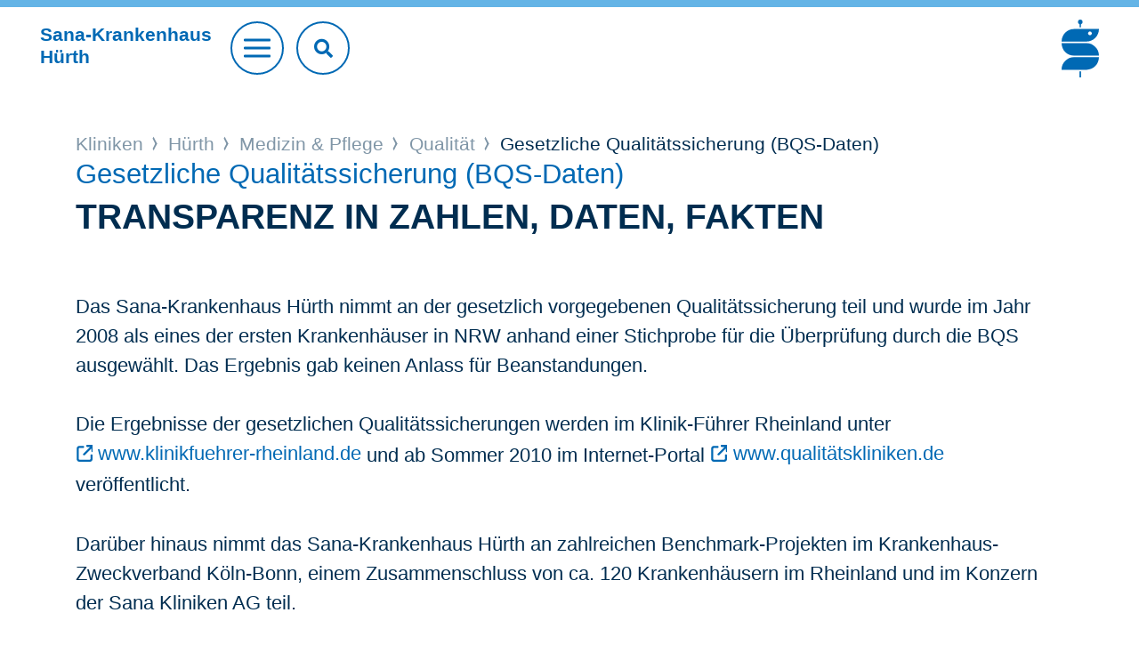

--- FILE ---
content_type: text/html;charset=utf-8
request_url: https://www.sana.de/huerth/medizin-pflege/qualitaet/gesetzliche-qualitaetssicherung-bqs-daten
body_size: 3967
content:
<!DOCTYPE html>
<html xmlns="http://www.w3.org/1999/xhtml" xml:lang="de" lang="de">
<head>

<meta charset="utf-8">
<!-- 
	This website is powered by TYPO3 - inspiring people to share!
	TYPO3 is a free open source Content Management Framework initially created by Kasper Skaarhoj and licensed under GNU/GPL.
	TYPO3 is copyright 1998-2026 of Kasper Skaarhoj. Extensions are copyright of their respective owners.
	Information and contribution at https://typo3.org/
-->


<link rel="icon" href="/typo3conf/ext/as_template/Resources/Public/Icons/favicon.ico" type="image/vnd.microsoft.icon">
<title>Gesetzliche Qualitätssicherung (BQS-Daten)</title>
<meta name="generator" content="TYPO3 CMS" />
<meta name="robots" content="INDEX,FOLLOW" />
<meta name="viewport" content="width=device-width, initial-scale=1.0, shrink-to-fit=no" />
<meta property="og:title" content="Gesetzliche Qualitätssicherung (BQS-Daten)" />
<meta name="twitter:title" content="Gesetzliche Qualitätssicherung (BQS-Daten)" />
<meta name="twitter:card" content="summary_large_image" />
<meta name="twitter:site" content="@sanaklinikenag" />
<meta name="twitter:creator" content="@sanaklinikenag" />


<link rel="stylesheet" href="/typo3temp/assets/compressed/930f3d6448fbf5358553671c8eecd825-edf8c223c0c73976538b4567a20e60ea.css?1768216570" media="all">
<link rel="stylesheet" href="/typo3temp/assets/compressed/merged-1f91b8d56879ac4e2b82d6f6236515c2-0e6618f85bf760a6b9bab4a43291d7b5.css?1768375220" media="all">
<link rel="stylesheet" href="/typo3temp/assets/compressed/merged-2fa84026ea1c0afe0ad946a7695cafde-fa593f124f3fb5863ff7d2dc79639abb.css?1768375220" media="print">



<script src="/typo3temp/assets/compressed/merged-ec536c3a3fc9055cc565ced12266583c-f72937cc5b90ce6031be38ff761aed40.js?1681806216"></script>


<script type="text/javascript" data-cmp-ab="1" src="https://cdn.consentmanager.net/delivery/autoblocking/b1a0ce407122d.js" data-cmp-host="c.delivery.consentmanager.net" data-cmp-cdn="cdn.consentmanager.net" data-cmp-codesrc="1"></script>        <script type="text/javascript">
            // create dataLayer
            window.dataLayer = window.dataLayer || [];

            // Google Tag Manager
            (function(w, d, s, l, i) {
                w[l] = w[l] || [];
                w[l].push({
                    'gtm.start': new Date().getTime(),
                    event: 'gtm.js'
                });
                var f = d.getElementsByTagName(s)[0],
                    j = d.createElement(s),
                    dl = l != 'dataLayer' ? '&l=' + l : '';
                j.async = true;
                j.src = 'https://www.googletagmanager.com/gtm.js?id=' + i + dl;
                f.parentNode.insertBefore(j, f);
            })(window, document, 'script', 'dataLayer', 'GTM-WSZLDML');
        </script>
		<link rel="apple-touch-icon" sizes="57x57" href="/typo3conf/ext/as_template/Resources/Public/Icons/apple-icon-57x57.png">
		<link rel="apple-touch-icon" sizes="60x60" href="/typo3conf/ext/as_template/Resources/Public/Icons/apple-icon-60x60.png">
		<link rel="apple-touch-icon" sizes="72x72" href="/typo3conf/ext/as_template/Resources/Public/Icons/apple-icon-72x72.png">
		<link rel="apple-touch-icon" sizes="76x76" href="/typo3conf/ext/as_template/Resources/Public/Icons/apple-icon-76x76.png">
		<link rel="apple-touch-icon" sizes="114x114" href="/typo3conf/ext/as_template/Resources/Public/Icons/apple-icon-114x114.png">
		<link rel="apple-touch-icon" sizes="120x120" href="/typo3conf/ext/as_template/Resources/Public/Icons/apple-icon-120x120.png">
		<link rel="apple-touch-icon" sizes="144x144" href="/typo3conf/ext/as_template/Resources/Public/Icons/apple-icon-144x144.png">
		<link rel="apple-touch-icon" sizes="152x152" href="/typo3conf/ext/as_template/Resources/Public/Icons/apple-icon-152x152.png">
		<link rel="apple-touch-icon" sizes="180x180" href="/typo3conf/ext/as_template/Resources/Public/Icons/apple-icon-180x180.png">
		<link rel="icon" type="image/png" sizes="192x192"  href="/typo3conf/ext/as_template/Resources/Public/Icons/android-icon-192x192.png">
		<link rel="icon" type="image/png" sizes="32x32" href="/typo3conf/ext/as_template/Resources/Public/Icons/favicon-32x32.png">
		<link rel="icon" type="image/png" sizes="96x96" href="/typo3conf/ext/as_template/Resources/Public/Icons/favicon-96x96.png">
		<link rel="icon" type="image/png" sizes="16x16" href="/typo3conf/ext/as_template/Resources/Public/Icons/favicon-16x16.png">
		<meta name="msapplication-TileColor" content="#ffffff">
		<meta name="msapplication-TileImage" content="/typo3conf/ext/as_template/Resources/Public/Icons/ms-icon-144x144.png">
		<meta name="theme-color" content="#ffffff">
        <meta name="data-privacy-proxy-server" content="https://privacy-proxy-server.usercentrics.eu">
<link rel="canonical" href="https://www.sana.de/huerth/medizin-pflege/qualitaet/gesetzliche-qualitaetssicherung-bqs-daten"/>

<!-- This site is optimized with the Yoast SEO for TYPO3 plugin - https://yoast.com/typo3-extensions-seo/ -->
<script type="application/ld+json">[{"@context":"https:\/\/www.schema.org","@type":"BreadcrumbList","itemListElement":[{"@type":"ListItem","position":1,"item":{"@id":"https:\/\/www.sana.de\/","name":"Home"}},{"@type":"ListItem","position":2,"item":{"@id":"https:\/\/www.sana.de\/kliniken","name":"Kliniken"}},{"@type":"ListItem","position":3,"item":{"@id":"https:\/\/www.sana.de\/huerth","name":"H\u00fcrth"}},{"@type":"ListItem","position":4,"item":{"@id":"https:\/\/www.sana.de\/huerth\/medizin-pflege","name":"Medizin & Pflege"}},{"@type":"ListItem","position":5,"item":{"@id":"https:\/\/www.sana.de\/huerth\/medizin-pflege\/worauf-wir-wert-legen","name":"Worauf wir Wert legen"}},{"@type":"ListItem","position":6,"item":{"@id":"https:\/\/www.sana.de\/huerth\/medizin-pflege\/qualitaet","name":"Qualit\u00e4t"}},{"@type":"ListItem","position":7,"item":{"@id":"https:\/\/www.sana.de\/huerth\/medizin-pflege\/qualitaet\/gesetzliche-qualitaetssicherung-bqs-daten","name":"Gesetzliche Qualit\u00e4tssicherung (BQS-Daten)"}}]}]</script>
</head>
<body>

<header class="header header--krankenhaus"><div class="header-search-mobile d-sm-none"><form name="header-search-form" action="/huerth/suche" method="get" target="_top" data-suggest="/huerth/suche/?type=7384" data-suggest-header="Top Treffer" accept-charset="utf-8" novalidate=""><input type="text"
                       pattern=".{3,}"
                       class="tx-solr-q js-solr-q tx-solr-suggest tx-solr-suggest-focus"
                       placeholder="Suchbegriff"
                       name="sana[q]"
                       value=""
                       data="{addsearch-field:'true'}"/><button type="submit" name="search" value="Suchen"><i class="fas fa-search"></i></button></form></button></div><div class="container--max"><div class="row justify-content-between align-items-center"><div class="col col-sm order-1 order-sm-1"><div class="header__title"><a href="/huerth"><p class="h1">Sana-Krankenhaus<br>
								Hürth</p></a></div><a href="#" class="btn btn--burger"><span></span></a><div class="header-search"><form name="header-search-form" action="/huerth/suche" method="get" target="_top" data-suggest="/huerth/suche/?type=7384" data-suggest-header="Top Treffer" accept-charset="utf-8" novalidate=""><input type="text"
                                   pattern=".{3,}"
                                   class="tx-solr-q js-solr-q tx-solr-suggest tx-solr-suggest-focus"
                                   placeholder="Suchbegriff eingeben"
                                   name="sana[q]"
                                   value=""
                                   data="{addsearch-field:'true'}"/><button type="submit" name="search" value="Suchen"><i class="fas fa-search"></i></button></form></div></div><div class="col-12 col-sm order-3 order-sm-2 text-center"><div class="service-nav"><ul><li><a href="/huerth/kontakt-1" target="">
				Kontakt
			</a></li><li><a href="/huerth/aktuelles" target="">
				Aktuelles
			</a></li><li><a href="/huerth/medizin-pflege/zentrale-notaufnahme" target="">
				Notfall
			</a></li></ul></div></div><div class="col order-2 order-sm-3 header__logo-group"><a href="/" class="logo"><img alt="Sana" src="/typo3conf/ext/as_template/Resources/Public/Images/Logo/sana-de.svg" width="340" height="524" /></a></div></div></div><nav class="main-nav"><ul class="main-nav__list"><li><a href="/huerth/medizin-pflege"><div class="main-nav-item-bg" data-js="cover-img"><img alt="Medizin &amp; Pflege" src="/media/_processed_/b/5/csm_main-nav-bg-1_798993d5d8.jpg" width="900" height="450" /></div><span class="nav-title">Medizin & Pflege <i class="arr"></i></span></a></li><li><a href="/huerth/gut-zu-wissen"><div class="main-nav-item-bg" data-js="cover-img"><img alt="Gut zu wissen" src="/media/_processed_/c/8/csm_main-nav-bg-2_db8d479f66.jpg" width="900" height="450" /></div><span class="nav-title">Gut zu wissen <i class="arr"></i></span></a></li><li><a href="/huerth/ueber-uns"><div class="main-nav-item-bg" data-js="cover-img"><img alt="Über uns" src="/media/_processed_/d/0/csm_main-nav-bg-3_f10434da36.jpg" width="900" height="450" /></div><span class="nav-title">Über uns <i class="arr"></i></span></a></li><li><a href="/huerth/karriere"><div class="main-nav-item-bg" data-js="cover-img"><img alt="Karriere" src="/media/_processed_/0/5/csm_main-nav-bg-4_01_3bf907807e.jpg" width="900" height="450" /></div><span class="nav-title">Karriere <i class="arr"></i></span></a></li></ul></nav></header><main class="sections-wrapper init"><!--TYPO3SEARCH_begin--><div></div><!--TYPO3SEARCH_end--><div class="container"><div class="row"><div class="col-12"><div class="b-breadcrumb"><div class="b-label"></div><ul><li><a href="/kliniken">
												Kliniken
											</a></li><li><a href="/huerth">
												Hürth
											</a></li><li><a href="/huerth/medizin-pflege">
												Medizin & Pflege
											</a></li><li><a href="/huerth/medizin-pflege/qualitaet">
												Qualität
											</a></li><li>
									
											Gesetzliche Qualitätssicherung (BQS-Daten)
										
								</li></ul></div></div></div></div><!--TYPO3SEARCH_begin--><div><div id="c15217" class="frame frame-default frame-type-header frame-layout-0"><header class="accessibility"><div class="container"><div class="row"><div class="col-12"><p class="h1-text-head">Gesetzliche Qualitätssicherung (BQS-Daten)</p><h1 class=" ">Transparenz in Zahlen, Daten, Fakten</h1></div></div></div></header></div><section id="c15216" class="content-line content-line--default content-line--dynamic-pt ctype-text"><div class="container"><div class="row"><div class="col-12"><article class="default-content"><div class="default-content__first-content accessibility"><p>Das Sana-Krankenhaus Hürth nimmt an der gesetzlich vorgegebenen Qualitätssicherung teil und wurde im Jahr 2008 als eines der ersten Krankenhäuser in NRW anhand einer Stichprobe für die Überprüfung durch die BQS ausgewählt. Das Ergebnis gab keinen Anlass für Beanstandungen.</p><p>Die Ergebnisse der gesetzlichen Qualitätssicherungen werden im Klinik-Führer Rheinland unter <a href="http://www.klinikfuehrer-rheinland.de" target="_blank" rel="noreferrer">www.klinikfuehrer-rheinland.de</a> und ab Sommer 2010 im Internet-Portal <a href="http://www.qualitätskliniken.de/" target="_blank" rel="noreferrer">www.qualitätskliniken.de</a> veröffentlicht.</p><p>Darüber hinaus nimmt das Sana-Krankenhaus Hürth an zahlreichen Benchmark-Projekten im Krankenhaus-Zweckverband Köln-Bonn, einem Zusammenschluss von ca. 120 Krankenhäusern im Rheinland und im Konzern der Sana Kliniken AG teil.</p></div></article></div></div></div></section></div><!--TYPO3SEARCH_end--><footer class="footer "><div class="container"><div class="row"><div class="col-12 text-center"><a href="#" class="btn btn--goto-top" data-js="goto-top"></a></div></div></div><div class="footer__bottom"><div id="c13712" class="container ctype-menu_pages"><div class="row"><div class="col-12"><div class="footer-nav"><ul><li><a href="/huerth/medizin-pflege" title="Medizin &amp; Pflege">
									Medizin &amp; Pflege
								</a></li><li><a href="/huerth/gut-zu-wissen" title="Gut zu wissen">
									Gut zu wissen
								</a></li><li><a href="/huerth/ueber-uns" title="Über uns">
									Über uns
								</a></li><li><a href="/huerth/karriere" title="Karriere">
									Karriere
								</a></li></ul></div></div></div></div><div class="divider"></div><div class="container"><div class="row justify-content-between align-items-center"><div class="col-12 col-xl-auto"><div class="footer-copyright"><ul><li>© Sana-Krankenhaus Hürth</li><li><a href="/huerth/impressum" target="">
				Impressum
			</a></li><li><a href="/huerth/datenschutz" target="">
				Datenschutz
			</a></li><li><a href="/huerth/kontakt-1" target="">
				Kontakt
			</a></li></ul></div></div><div class="col-12 col-xl-auto"><div class="footer-socials"><ul><li><a href="https://www.instagram.com/sana.kliniken/" target="_blank"><i class="icon icon--footer-instagram"></i></a></li><li><a href="https://de-de.facebook.com/sana.kliniken/" target="_blank"><i class="icon icon--footer-facebook"></i></a></li><li><a href="https://www.youtube.com/channel/UCLZ6uWzoJeycVBUQxRXwtMQ" target="_blank"><i class="icon icon--footer-youtube"></i></a></li><li><a href="https://de.linkedin.com/company/sana-kliniken" target="_blank"><i class="icon icon--footer-linkedin"></i></a></li><li><a href="https://www.xing.com/companies/sanaklinikenag" target="_blank"><i class="icon icon--footer-xing"></i></a></li></ul></div></div></div></div></div></footer></main>
<script src="/typo3temp/assets/compressed/merged-72422f9b38d5c774893742f6bc2f53fd-52465ff583008d71be352945b1cfc803.js?1768375220"></script>
<script src="/typo3temp/assets/compressed/merged-f69b829a701e0ec42c9ca4859c1a2a4b-7a4c7fff269279003d8a306873dba57a.js?1768375220"></script>


</body>
</html>